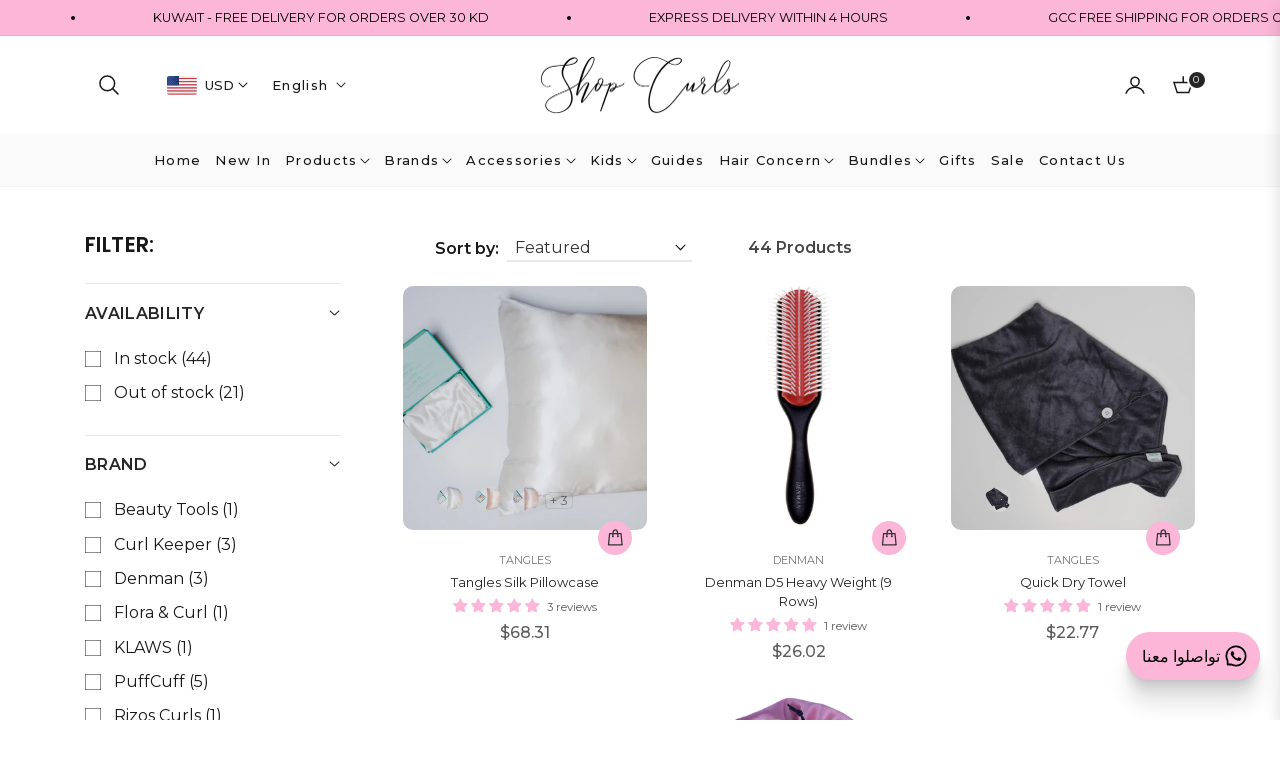

--- FILE ---
content_type: text/css
request_url: https://shopcurls.com/cdn/shop/t/44/assets/component-show-more.css?v=116798757359632313691738828650
body_size: -525
content:
.button-show-more {
  padding-left: 0;
  justify-content: flex-start;
  padding-bottom: 1.1rem;
}

.button-show-more, 
.button-show-less {
  margin-top: 1.1rem;
  padding:0 !important;
}


--- FILE ---
content_type: application/x-javascript
request_url: https://www.goldendev.win/shopify/add-to-cart/shop/status/shop-curls.myshopify.com.js?58967740
body_size: -144
content:
var addtc_settings_updated = 1769022841;